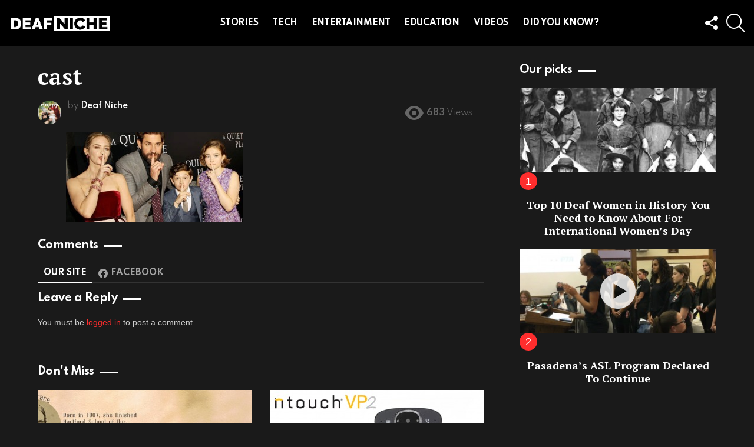

--- FILE ---
content_type: text/html; charset=UTF-8
request_url: https://deafniche.com/9-cool-things-to-know-about-the-blockbuster-a-quiet-place/cast/
body_size: 16161
content:
<!DOCTYPE html> <!--[if IE 8]><html class="no-js g1-off-outside lt-ie10 lt-ie9" id=ie8 lang=en-US xmlns:og=http://ogp.me/ns# xmlns:fb=http://ogp.me/ns/fb#><![endif]--> <!--[if IE 9]><html class="no-js g1-off-outside lt-ie10" id=ie9 lang=en-US xmlns:og=http://ogp.me/ns# xmlns:fb=http://ogp.me/ns/fb#><![endif]--> <!--[if !IE]><!--><html class="no-js g1-off-outside" lang=en-US xmlns:og=http://ogp.me/ns# xmlns:fb=http://ogp.me/ns/fb#><!--<![endif]--><head><meta charset="UTF-8"><link rel=profile href=http://gmpg.org/xfn/11><link rel=pingback href=https://deafniche.com/xmlrpc.php><meta name='robots' content='index, follow, max-image-preview:large, max-snippet:-1, max-video-preview:-1'><style>img:is([sizes="auto" i], [sizes^="auto," i]){contain-intrinsic-size:3000px 1500px}</style><meta property="og:type" content="article"><meta property="og:title" content="cast"><meta property="og:image" content="https://deafniche.com/wp-content/uploads/2018/04/cast.jpg"><meta property="og:url" content="https://deafniche.com/9-cool-things-to-know-about-the-blockbuster-a-quiet-place/cast/"><meta property="og:site_name" content="DeafNiche"><meta property="article:publisher" content="https://facebook.com/deafnichesocial"><meta property="fb:app_id" content="1379012485699828"><meta property="article:published_time" content="2018-04-19T21:29:46-08:00"><meta property="article:modified_time" content="2018-04-19T21:29:49-08:00"><meta property="og:updated_time" content="2018-04-19T21:29:49-08:00"><meta property="og:description" content="Everything about the Deaf Community!"><meta property="og:image:width" content="565"><meta property="og:image:height" content="287"><meta name="twitter:card" content="summary_large_image"><meta name="twitter:title" content="cast"><meta name="twitter:description" content=""><meta name="twitter:image" content="https://deafniche.com/wp-content/uploads/2018/04/cast.jpg"><meta name="twitter:site" content="@deafniche"><meta name="viewport" content="initial-scale=1.0, minimum-scale=1.0, height=device-height, width=device-width"><title>cast - DeafNiche</title><link rel=canonical href=https://deafniche.com/9-cool-things-to-know-about-the-blockbuster-a-quiet-place/cast/ ><meta property="og:locale" content="en_US"><meta property="og:type" content="article"><meta property="og:title" content="cast - DeafNiche"><meta property="og:url" content="https://deafniche.com/9-cool-things-to-know-about-the-blockbuster-a-quiet-place/cast/"><meta property="og:site_name" content="DeafNiche"><meta property="article:publisher" content="http://facebook.com/deafnichesocial"><meta property="article:modified_time" content="2018-04-20T05:29:49+00:00"><meta property="og:image" content="https://deafniche.com/9-cool-things-to-know-about-the-blockbuster-a-quiet-place/cast"><meta property="og:image:width" content="565"><meta property="og:image:height" content="287"><meta property="og:image:type" content="image/jpeg"><meta name="twitter:card" content="summary_large_image"><meta name="twitter:site" content="@deafniche"> <script type=application/ld+json class=yoast-schema-graph>{"@context":"https://schema.org","@graph":[{"@type":"WebPage","@id":"https://deafniche.com/9-cool-things-to-know-about-the-blockbuster-a-quiet-place/cast/","url":"https://deafniche.com/9-cool-things-to-know-about-the-blockbuster-a-quiet-place/cast/","name":"cast - DeafNiche","isPartOf":{"@id":"https://deafniche.com/#website"},"primaryImageOfPage":{"@id":"https://deafniche.com/9-cool-things-to-know-about-the-blockbuster-a-quiet-place/cast/#primaryimage"},"image":{"@id":"https://deafniche.com/9-cool-things-to-know-about-the-blockbuster-a-quiet-place/cast/#primaryimage"},"thumbnailUrl":"https://deafniche.com/wp-content/uploads/2018/04/cast.jpg","datePublished":"2018-04-20T05:29:46+00:00","dateModified":"2018-04-20T05:29:49+00:00","breadcrumb":{"@id":"https://deafniche.com/9-cool-things-to-know-about-the-blockbuster-a-quiet-place/cast/#breadcrumb"},"inLanguage":"en-US","potentialAction":[{"@type":"ReadAction","target":["https://deafniche.com/9-cool-things-to-know-about-the-blockbuster-a-quiet-place/cast/"]}]},{"@type":"ImageObject","inLanguage":"en-US","@id":"https://deafniche.com/9-cool-things-to-know-about-the-blockbuster-a-quiet-place/cast/#primaryimage","url":"https://deafniche.com/wp-content/uploads/2018/04/cast.jpg","contentUrl":"https://deafniche.com/wp-content/uploads/2018/04/cast.jpg","width":565,"height":287},{"@type":"BreadcrumbList","@id":"https://deafniche.com/9-cool-things-to-know-about-the-blockbuster-a-quiet-place/cast/#breadcrumb","itemListElement":[{"@type":"ListItem","position":1,"name":"Home","item":"https://deafniche.com/"},{"@type":"ListItem","position":2,"name":"10 Cool Things About The Blockbuster &#8220;A Quiet Place&#8221;","item":"https://deafniche.com/9-cool-things-to-know-about-the-blockbuster-a-quiet-place/"},{"@type":"ListItem","position":3,"name":"cast"}]},{"@type":"WebSite","@id":"https://deafniche.com/#website","url":"https://deafniche.com/","name":"DeafNiche","description":"Everything about the Deaf Community!","potentialAction":[{"@type":"SearchAction","target":{"@type":"EntryPoint","urlTemplate":"https://deafniche.com/?s={search_term_string}"},"query-input":{"@type":"PropertyValueSpecification","valueRequired":true,"valueName":"search_term_string"}}],"inLanguage":"en-US"}]}</script> <link rel=dns-prefetch href=//platform-api.sharethis.com><link rel=dns-prefetch href=//fonts.googleapis.com><link rel=preconnect href=https://fonts.gstatic.com><link rel=alternate type=application/rss+xml title="DeafNiche &raquo; Feed" href=https://deafniche.com/feed/ ><link rel=alternate type=application/rss+xml title="DeafNiche &raquo; Comments Feed" href=https://deafniche.com/comments/feed/ > <script id=wpp-js src="https://deafniche.com/wp-content/plugins/wordpress-popular-posts/assets/js/wpp.min.js" data-sampling=0 data-sampling-rate=100 data-api-url=https://deafniche.com/wp-json/wordpress-popular-posts data-post-id=11003 data-token=5d82cfca00 data-lang=0 data-debug=0></script> <link rel=alternate type=application/rss+xml title="DeafNiche &raquo; cast Comments Feed" href=https://deafniche.com/9-cool-things-to-know-about-the-blockbuster-a-quiet-place/cast/feed/ > <script>/*<![CDATA[*/window._wpemojiSettings={"baseUrl":"https:\/\/s.w.org\/images\/core\/emoji\/15.1.0\/72x72\/","ext":".png","svgUrl":"https:\/\/s.w.org\/images\/core\/emoji\/15.1.0\/svg\/","svgExt":".svg","source":{"concatemoji":"https:\/\/deafniche.com\/wp-includes\/js\/wp-emoji-release.min.js?ver=6.8.1"}};
/*! This file is auto-generated */
!function(i,n){var o,s,e;function c(e){try{var t={supportTests:e,timestamp:(new Date).valueOf()};sessionStorage.setItem(o,JSON.stringify(t))}catch(e){}}function p(e,t,n){e.clearRect(0,0,e.canvas.width,e.canvas.height),e.fillText(t,0,0);var t=new Uint32Array(e.getImageData(0,0,e.canvas.width,e.canvas.height).data),r=(e.clearRect(0,0,e.canvas.width,e.canvas.height),e.fillText(n,0,0),new Uint32Array(e.getImageData(0,0,e.canvas.width,e.canvas.height).data));return t.every(function(e,t){return e===r[t]})}function u(e,t,n){switch(t){case"flag":return n(e,"\ud83c\udff3\ufe0f\u200d\u26a7\ufe0f","\ud83c\udff3\ufe0f\u200b\u26a7\ufe0f")?!1:!n(e,"\ud83c\uddfa\ud83c\uddf3","\ud83c\uddfa\u200b\ud83c\uddf3")&&!n(e,"\ud83c\udff4\udb40\udc67\udb40\udc62\udb40\udc65\udb40\udc6e\udb40\udc67\udb40\udc7f","\ud83c\udff4\u200b\udb40\udc67\u200b\udb40\udc62\u200b\udb40\udc65\u200b\udb40\udc6e\u200b\udb40\udc67\u200b\udb40\udc7f");case"emoji":return!n(e,"\ud83d\udc26\u200d\ud83d\udd25","\ud83d\udc26\u200b\ud83d\udd25")}return!1}function f(e,t,n){var r="undefined"!=typeof WorkerGlobalScope&&self instanceof WorkerGlobalScope?new OffscreenCanvas(300,150):i.createElement("canvas"),a=r.getContext("2d",{willReadFrequently:!0}),o=(a.textBaseline="top",a.font="600 32px Arial",{});return e.forEach(function(e){o[e]=t(a,e,n)}),o}function t(e){var t=i.createElement("script");t.src=e,t.defer=!0,i.head.appendChild(t)}"undefined"!=typeof Promise&&(o="wpEmojiSettingsSupports",s=["flag","emoji"],n.supports={everything:!0,everythingExceptFlag:!0},e=new Promise(function(e){i.addEventListener("DOMContentLoaded",e,{once:!0})}),new Promise(function(t){var n=function(){try{var e=JSON.parse(sessionStorage.getItem(o));if("object"==typeof e&&"number"==typeof e.timestamp&&(new Date).valueOf()<e.timestamp+604800&&"object"==typeof e.supportTests)return e.supportTests}catch(e){}return null}();if(!n){if("undefined"!=typeof Worker&&"undefined"!=typeof OffscreenCanvas&&"undefined"!=typeof URL&&URL.createObjectURL&&"undefined"!=typeof Blob)try{var e="postMessage("+f.toString()+"("+[JSON.stringify(s),u.toString(),p.toString()].join(",")+"));",r=new Blob([e],{type:"text/javascript"}),a=new Worker(URL.createObjectURL(r),{name:"wpTestEmojiSupports"});return void(a.onmessage=function(e){c(n=e.data),a.terminate(),t(n)})}catch(e){}c(n=f(s,u,p))}t(n)}).then(function(e){for(var t in e)n.supports[t]=e[t],n.supports.everything=n.supports.everything&&n.supports[t],"flag"!==t&&(n.supports.everythingExceptFlag=n.supports.everythingExceptFlag&&n.supports[t]);n.supports.everythingExceptFlag=n.supports.everythingExceptFlag&&!n.supports.flag,n.DOMReady=!1,n.readyCallback=function(){n.DOMReady=!0}}).then(function(){return e}).then(function(){var e;n.supports.everything||(n.readyCallback(),(e=n.source||{}).concatemoji?t(e.concatemoji):e.wpemoji&&e.twemoji&&(t(e.twemoji),t(e.wpemoji)))}))}((window,document),window._wpemojiSettings);/*]]>*/</script> <style id=wp-emoji-styles-inline-css>img.wp-smiley,img.emoji{display:inline !important;border:none !important;box-shadow:none !important;height:1em !important;width:1em !important;margin:0 0.07em !important;vertical-align:-0.1em !important;background:none !important;padding:0 !important}</style><style id=classic-theme-styles-inline-css>/*! This file is auto-generated */
.wp-block-button__link{color:#fff;background-color:#32373c;border-radius:9999px;box-shadow:none;text-decoration:none;padding:calc(.667em + 2px) calc(1.333em + 2px);font-size:1.125em}.wp-block-file__button{background:#32373c;color:#fff;text-decoration:none}</style><style id=global-styles-inline-css>/*<![CDATA[*/:root{--wp--preset--aspect-ratio--square:1;--wp--preset--aspect-ratio--4-3:4/3;--wp--preset--aspect-ratio--3-4:3/4;--wp--preset--aspect-ratio--3-2:3/2;--wp--preset--aspect-ratio--2-3:2/3;--wp--preset--aspect-ratio--16-9:16/9;--wp--preset--aspect-ratio--9-16:9/16;--wp--preset--color--black:#000;--wp--preset--color--cyan-bluish-gray:#abb8c3;--wp--preset--color--white:#fff;--wp--preset--color--pale-pink:#f78da7;--wp--preset--color--vivid-red:#cf2e2e;--wp--preset--color--luminous-vivid-orange:#ff6900;--wp--preset--color--luminous-vivid-amber:#fcb900;--wp--preset--color--light-green-cyan:#7bdcb5;--wp--preset--color--vivid-green-cyan:#00d084;--wp--preset--color--pale-cyan-blue:#8ed1fc;--wp--preset--color--vivid-cyan-blue:#0693e3;--wp--preset--color--vivid-purple:#9b51e0;--wp--preset--gradient--vivid-cyan-blue-to-vivid-purple:linear-gradient(135deg,rgba(6,147,227,1) 0%,rgb(155,81,224) 100%);--wp--preset--gradient--light-green-cyan-to-vivid-green-cyan:linear-gradient(135deg,rgb(122,220,180) 0%,rgb(0,208,130) 100%);--wp--preset--gradient--luminous-vivid-amber-to-luminous-vivid-orange:linear-gradient(135deg,rgba(252,185,0,1) 0%,rgba(255,105,0,1) 100%);--wp--preset--gradient--luminous-vivid-orange-to-vivid-red:linear-gradient(135deg,rgba(255,105,0,1) 0%,rgb(207,46,46) 100%);--wp--preset--gradient--very-light-gray-to-cyan-bluish-gray:linear-gradient(135deg,rgb(238,238,238) 0%,rgb(169,184,195) 100%);--wp--preset--gradient--cool-to-warm-spectrum:linear-gradient(135deg,rgb(74,234,220) 0%,rgb(151,120,209) 20%,rgb(207,42,186) 40%,rgb(238,44,130) 60%,rgb(251,105,98) 80%,rgb(254,248,76) 100%);--wp--preset--gradient--blush-light-purple:linear-gradient(135deg,rgb(255,206,236) 0%,rgb(152,150,240) 100%);--wp--preset--gradient--blush-bordeaux:linear-gradient(135deg,rgb(254,205,165) 0%,rgb(254,45,45) 50%,rgb(107,0,62) 100%);--wp--preset--gradient--luminous-dusk:linear-gradient(135deg,rgb(255,203,112) 0%,rgb(199,81,192) 50%,rgb(65,88,208) 100%);--wp--preset--gradient--pale-ocean:linear-gradient(135deg,rgb(255,245,203) 0%,rgb(182,227,212) 50%,rgb(51,167,181) 100%);--wp--preset--gradient--electric-grass:linear-gradient(135deg,rgb(202,248,128) 0%,rgb(113,206,126) 100%);--wp--preset--gradient--midnight:linear-gradient(135deg,rgb(2,3,129) 0%,rgb(40,116,252) 100%);--wp--preset--font-size--small:13px;--wp--preset--font-size--medium:20px;--wp--preset--font-size--large:36px;--wp--preset--font-size--x-large:42px;--wp--preset--spacing--20:0.44rem;--wp--preset--spacing--30:0.67rem;--wp--preset--spacing--40:1rem;--wp--preset--spacing--50:1.5rem;--wp--preset--spacing--60:2.25rem;--wp--preset--spacing--70:3.38rem;--wp--preset--spacing--80:5.06rem;--wp--preset--shadow--natural:6px 6px 9px rgba(0, 0, 0, 0.2);--wp--preset--shadow--deep:12px 12px 50px rgba(0, 0, 0, 0.4);--wp--preset--shadow--sharp:6px 6px 0px rgba(0, 0, 0, 0.2);--wp--preset--shadow--outlined:6px 6px 0px -3px rgba(255, 255, 255, 1), 6px 6px rgba(0, 0, 0, 1);--wp--preset--shadow--crisp:6px 6px 0px rgba(0, 0, 0, 1)}:where(.is-layout-flex){gap:0.5em}:where(.is-layout-grid){gap:0.5em}body .is-layout-flex{display:flex}.is-layout-flex{flex-wrap:wrap;align-items:center}.is-layout-flex>:is(*,div){margin:0}body .is-layout-grid{display:grid}.is-layout-grid>:is(*,div){margin:0}:where(.wp-block-columns.is-layout-flex){gap:2em}:where(.wp-block-columns.is-layout-grid){gap:2em}:where(.wp-block-post-template.is-layout-flex){gap:1.25em}:where(.wp-block-post-template.is-layout-grid){gap:1.25em}.has-black-color{color:var(--wp--preset--color--black) !important}.has-cyan-bluish-gray-color{color:var(--wp--preset--color--cyan-bluish-gray) !important}.has-white-color{color:var(--wp--preset--color--white) !important}.has-pale-pink-color{color:var(--wp--preset--color--pale-pink) !important}.has-vivid-red-color{color:var(--wp--preset--color--vivid-red) !important}.has-luminous-vivid-orange-color{color:var(--wp--preset--color--luminous-vivid-orange) !important}.has-luminous-vivid-amber-color{color:var(--wp--preset--color--luminous-vivid-amber) !important}.has-light-green-cyan-color{color:var(--wp--preset--color--light-green-cyan) !important}.has-vivid-green-cyan-color{color:var(--wp--preset--color--vivid-green-cyan) !important}.has-pale-cyan-blue-color{color:var(--wp--preset--color--pale-cyan-blue) !important}.has-vivid-cyan-blue-color{color:var(--wp--preset--color--vivid-cyan-blue) !important}.has-vivid-purple-color{color:var(--wp--preset--color--vivid-purple) !important}.has-black-background-color{background-color:var(--wp--preset--color--black) !important}.has-cyan-bluish-gray-background-color{background-color:var(--wp--preset--color--cyan-bluish-gray) !important}.has-white-background-color{background-color:var(--wp--preset--color--white) !important}.has-pale-pink-background-color{background-color:var(--wp--preset--color--pale-pink) !important}.has-vivid-red-background-color{background-color:var(--wp--preset--color--vivid-red) !important}.has-luminous-vivid-orange-background-color{background-color:var(--wp--preset--color--luminous-vivid-orange) !important}.has-luminous-vivid-amber-background-color{background-color:var(--wp--preset--color--luminous-vivid-amber) !important}.has-light-green-cyan-background-color{background-color:var(--wp--preset--color--light-green-cyan) !important}.has-vivid-green-cyan-background-color{background-color:var(--wp--preset--color--vivid-green-cyan) !important}.has-pale-cyan-blue-background-color{background-color:var(--wp--preset--color--pale-cyan-blue) !important}.has-vivid-cyan-blue-background-color{background-color:var(--wp--preset--color--vivid-cyan-blue) !important}.has-vivid-purple-background-color{background-color:var(--wp--preset--color--vivid-purple) !important}.has-black-border-color{border-color:var(--wp--preset--color--black) !important}.has-cyan-bluish-gray-border-color{border-color:var(--wp--preset--color--cyan-bluish-gray) !important}.has-white-border-color{border-color:var(--wp--preset--color--white) !important}.has-pale-pink-border-color{border-color:var(--wp--preset--color--pale-pink) !important}.has-vivid-red-border-color{border-color:var(--wp--preset--color--vivid-red) !important}.has-luminous-vivid-orange-border-color{border-color:var(--wp--preset--color--luminous-vivid-orange) !important}.has-luminous-vivid-amber-border-color{border-color:var(--wp--preset--color--luminous-vivid-amber) !important}.has-light-green-cyan-border-color{border-color:var(--wp--preset--color--light-green-cyan) !important}.has-vivid-green-cyan-border-color{border-color:var(--wp--preset--color--vivid-green-cyan) !important}.has-pale-cyan-blue-border-color{border-color:var(--wp--preset--color--pale-cyan-blue) !important}.has-vivid-cyan-blue-border-color{border-color:var(--wp--preset--color--vivid-cyan-blue) !important}.has-vivid-purple-border-color{border-color:var(--wp--preset--color--vivid-purple) !important}.has-vivid-cyan-blue-to-vivid-purple-gradient-background{background:var(--wp--preset--gradient--vivid-cyan-blue-to-vivid-purple) !important}.has-light-green-cyan-to-vivid-green-cyan-gradient-background{background:var(--wp--preset--gradient--light-green-cyan-to-vivid-green-cyan) !important}.has-luminous-vivid-amber-to-luminous-vivid-orange-gradient-background{background:var(--wp--preset--gradient--luminous-vivid-amber-to-luminous-vivid-orange) !important}.has-luminous-vivid-orange-to-vivid-red-gradient-background{background:var(--wp--preset--gradient--luminous-vivid-orange-to-vivid-red) !important}.has-very-light-gray-to-cyan-bluish-gray-gradient-background{background:var(--wp--preset--gradient--very-light-gray-to-cyan-bluish-gray) !important}.has-cool-to-warm-spectrum-gradient-background{background:var(--wp--preset--gradient--cool-to-warm-spectrum) !important}.has-blush-light-purple-gradient-background{background:var(--wp--preset--gradient--blush-light-purple) !important}.has-blush-bordeaux-gradient-background{background:var(--wp--preset--gradient--blush-bordeaux) !important}.has-luminous-dusk-gradient-background{background:var(--wp--preset--gradient--luminous-dusk) !important}.has-pale-ocean-gradient-background{background:var(--wp--preset--gradient--pale-ocean) !important}.has-electric-grass-gradient-background{background:var(--wp--preset--gradient--electric-grass) !important}.has-midnight-gradient-background{background:var(--wp--preset--gradient--midnight) !important}.has-small-font-size{font-size:var(--wp--preset--font-size--small) !important}.has-medium-font-size{font-size:var(--wp--preset--font-size--medium) !important}.has-large-font-size{font-size:var(--wp--preset--font-size--large) !important}.has-x-large-font-size{font-size:var(--wp--preset--font-size--x-large) !important}:where(.wp-block-post-template.is-layout-flex){gap:1.25em}:where(.wp-block-post-template.is-layout-grid){gap:1.25em}:where(.wp-block-columns.is-layout-flex){gap:2em}:where(.wp-block-columns.is-layout-grid){gap:2em}:root :where(.wp-block-pullquote){font-size:1.5em;line-height:1.6}/*]]>*/</style><link rel=stylesheet id=adace-style-css href='https://deafniche.com/wp-content/plugins/ad-ace/assets/css/style.min.css' type=text/css media=all><link rel=stylesheet id=shoppable-images-css-css href='https://deafniche.com/wp-content/plugins/ad-ace/assets/css/shoppable-images-front.min.css' type=text/css media=all><link rel=stylesheet id=contact-form-7-css href='https://deafniche.com/wp-content/plugins/contact-form-7/includes/css/styles.css' type=text/css media=all><link rel=stylesheet id=mace-gallery-css href='https://deafniche.com/wp-content/plugins/media-ace/includes/gallery/css/gallery.min.css' type=text/css media=all><link rel=stylesheet id=ppress-frontend-css href='https://deafniche.com/wp-content/plugins/wp-user-avatar/assets/css/frontend.min.css' type=text/css media=all><link rel=stylesheet id=ppress-flatpickr-css href='https://deafniche.com/wp-content/plugins/wp-user-avatar/assets/flatpickr/flatpickr.min.css' type=text/css media=all><link rel=stylesheet id=ppress-select2-css href='https://deafniche.com/wp-content/plugins/wp-user-avatar/assets/select2/select2.min.css' type=text/css media=all><link rel=stylesheet id=mc4wp-form-themes-css href='https://deafniche.com/wp-content/plugins/mailchimp-for-wp/assets/css/form-themes.css' type=text/css media=all><link rel=stylesheet id=wordpress-popular-posts-css-css href='https://deafniche.com/wp-content/plugins/wordpress-popular-posts/assets/css/wpp.css' type=text/css media=all><link rel=stylesheet id=g1-main-css href='https://deafniche.com/wp-content/themes/bimber/css/9.2.5/styles/food/all-dark.min.css' type=text/css media=all><link rel=stylesheet id=bimber-single-css href='https://deafniche.com/wp-content/themes/bimber/css/9.2.5/styles/food/single-dark.min.css' type=text/css media=all><link rel=stylesheet id=bimber-comments-css href='https://deafniche.com/wp-content/themes/bimber/css/9.2.5/styles/food/comments-dark.min.css' type=text/css media=all><link rel=stylesheet id=bimber-google-fonts-css href='//fonts.googleapis.com/css?family=PT+Serif%3A400%2C700%7CSpartan%3A400%2C300%2C600%2C700%2C800&#038;subset=latin%2Clatin-ext&#038;display=swap&#038;ver=9.2.5' type=text/css media=all><link rel=stylesheet id=bimber-dynamic-style-css href=https://deafniche.com/wp-content/uploads/dynamic-style-1687208032.css type=text/css media=all><link rel=stylesheet id=bimber-style-css href='https://deafniche.com/wp-content/themes/bimber-child-theme/style.css' type=text/css media=all><link rel=stylesheet id=bimber-mashshare-css href='https://deafniche.com/wp-content/themes/bimber/css/9.2.5/styles/food/mashshare-dark.min.css' type=text/css media=all><link rel=stylesheet id=wpgdprc-front-css-css href='https://deafniche.com/wp-content/plugins/wp-gdpr-compliance/Assets/css/front.css' type=text/css media=all><style id=wpgdprc-front-css-inline-css>/*<![CDATA[*/:root{--wp-gdpr--bar--background-color:#000;--wp-gdpr--bar--color:#fff;--wp-gdpr--button--background-color:#000;--wp-gdpr--button--background-color--darken:#000;--wp-gdpr--button--color:#fff}/*]]>*/</style> <script src="https://deafniche.com/wp-includes/js/jquery/jquery.min.js" id=jquery-core-js></script> <script src="https://deafniche.com/wp-includes/js/jquery/jquery-migrate.min.js" id=jquery-migrate-js></script> <script src="https://deafniche.com/wp-content/plugins/ad-ace/assets/js/slot-slideup.js" id=adace-slot-slideup-js></script> <script src="https://deafniche.com/wp-content/plugins/ad-ace/includes/shoppable-images/assets/js/shoppable-images-front.js" id=shoppable-images-js-js></script> <script src="https://deafniche.com/wp-content/plugins/ad-ace/assets/js/coupons.js" id=adace-coupons-js></script> <script src="https://deafniche.com/wp-content/plugins/wp-user-avatar/assets/flatpickr/flatpickr.min.js" id=ppress-flatpickr-js></script> <script src="https://deafniche.com/wp-content/plugins/wp-user-avatar/assets/select2/select2.min.js" id=ppress-select2-js></script> <script src="https://deafniche.com/wp-content/themes/bimber/js/modernizr/modernizr-custom.min.js" id=modernizr-js></script> <script src="//platform-api.sharethis.com/js/sharethis.js#source=googleanalytics-wordpress#product=ga&amp;property=63053b14cb5b41001946a11d" id=googleanalytics-platform-sharethis-js></script> <script id=wpgdprc-front-js-js-extra>var wpgdprcFront={"ajaxUrl":"https:\/\/deafniche.com\/wp-admin\/admin-ajax.php","ajaxNonce":"8c2e1beb37","ajaxArg":"security","pluginPrefix":"wpgdprc","blogId":"1","isMultiSite":"","locale":"en_US","showSignUpModal":"","showFormModal":"","cookieName":"wpgdprc-consent","consentVersion":"","path":"\/","prefix":"wpgdprc"};</script> <script src="https://deafniche.com/wp-content/plugins/wp-gdpr-compliance/Assets/js/front.min.js" id=wpgdprc-front-js-js></script> <link rel=https://api.w.org/ href=https://deafniche.com/wp-json/ ><link rel=alternate title=JSON type=application/json href=https://deafniche.com/wp-json/wp/v2/media/11003><link rel=EditURI type=application/rsd+xml title=RSD href=https://deafniche.com/xmlrpc.php?rsd><link rel=shortlink href='https://deafniche.com/?p=11003'><link rel=alternate title="oEmbed (JSON)" type=application/json+oembed href="https://deafniche.com/wp-json/oembed/1.0/embed?url=https%3A%2F%2Fdeafniche.com%2F9-cool-things-to-know-about-the-blockbuster-a-quiet-place%2Fcast%2F"><link rel=alternate title="oEmbed (XML)" type=text/xml+oembed href="https://deafniche.com/wp-json/oembed/1.0/embed?url=https%3A%2F%2Fdeafniche.com%2F9-cool-things-to-know-about-the-blockbuster-a-quiet-place%2Fcast%2F&#038;format=xml"><meta property="fb:app_id" content="1379012485699828"><meta property="fb:admins" content="katie.dicus.3"><link rel=preload href=https://deafniche.com/wp-content/plugins/g1-socials/css/iconfont/fonts/g1-socials.woff as=font type=font/woff crossorigin=anonymous><script>(function(url){if(/(?:Chrome\/26\.0\.1410\.63 Safari\/537\.31|WordfenceTestMonBot)/.test(navigator.userAgent)){return;}
var addEvent=function(evt,handler){if(window.addEventListener){document.addEventListener(evt,handler,false);}else if(window.attachEvent){document.attachEvent('on'+evt,handler);}};var removeEvent=function(evt,handler){if(window.removeEventListener){document.removeEventListener(evt,handler,false);}else if(window.detachEvent){document.detachEvent('on'+evt,handler);}};var evts='contextmenu dblclick drag dragend dragenter dragleave dragover dragstart drop keydown keypress keyup mousedown mousemove mouseout mouseover mouseup mousewheel scroll'.split(' ');var logHuman=function(){if(window.wfLogHumanRan){return;}
window.wfLogHumanRan=true;var wfscr=document.createElement('script');wfscr.type='text/javascript';wfscr.async=true;wfscr.src=url+'&r='+Math.random();(document.getElementsByTagName('head')[0]||document.getElementsByTagName('body')[0]).appendChild(wfscr);for(var i=0;i<evts.length;i++){removeEvent(evts[i],logHuman);}};for(var i=0;i<evts.length;i++){addEvent(evts[i],logHuman);}})('//deafniche.com/?wordfence_lh=1&hid=F522EA8A2C874B9572BF673FEAF87023');</script> <style id=wpp-loading-animation-styles>@-webkit-keyframes bgslide{from{background-position-x:0}to{background-position-x:-200%}}@keyframes bgslide{from{background-position-x:0}to{background-position-x:-200%}}.wpp-widget-block-placeholder,.wpp-shortcode-placeholder{margin:0 auto;width:60px;height:3px;background:#dd3737;background:linear-gradient(90deg,#dd3737 0%,#571313 10%,#dd3737 100%);background-size:200% auto;border-radius:3px;-webkit-animation:bgslide 1s infinite linear;animation:bgslide 1s infinite linear}</style> <script async src=//pagead2.googlesyndication.com/pagead/js/adsbygoogle.js></script> <script>(adsbygoogle=window.adsbygoogle||[]).push({google_ad_client:"ca-pub-2129948159747677",enable_page_level_ads:true});</script> <script>(function(h,o,t,j,a,r){h.hj=h.hj||function(){(h.hj.q=h.hj.q||[]).push(arguments)};h._hjSettings={hjid:760873,hjsv:6};a=o.getElementsByTagName('head')[0];r=o.createElement('script');r.async=1;r.src=t+h._hjSettings.hjid+j+h._hjSettings.hjsv;a.appendChild(r);})(window,document,'https://static.hotjar.com/c/hotjar-','.js?sv=');</script> <style>@font-face{font-family:"bimber";src:url("https://deafniche.com/wp-content/themes/bimber/css/9.2.5/bimber/fonts/bimber.eot");src:url("https://deafniche.com/wp-content/themes/bimber/css/9.2.5/bimber/fonts/bimber.eot?#iefix") format("embedded-opentype"), url("https://deafniche.com/wp-content/themes/bimber/css/9.2.5/bimber/fonts/bimber.woff") format("woff"), url("https://deafniche.com/wp-content/themes/bimber/css/9.2.5/bimber/fonts/bimber.ttf") format("truetype"), url("https://deafniche.com/wp-content/themes/bimber/css/9.2.5/bimber/fonts/bimber.svg#bimber") format("svg");font-weight:normal;font-style:normal;font-display:block}</style> <script>if('#_'===window.location.hash)window.location.href='https://deafniche.com/wp-admin/options-general.php?page=g1_socials_options&tab=g1_socials_instagram';</script> <script>(function(){(function(i,s,o,g,r,a,m){i['GoogleAnalyticsObject']=r;i[r]=i[r]||function(){(i[r].q=i[r].q||[]).push(arguments)},i[r].l=1*new Date();a=s.createElement(o),m=s.getElementsByTagName(o)[0];a.async=1;a.src=g;m.parentNode.insertBefore(a,m)})(window,document,'script','https://google-analytics.com/analytics.js','ga');ga('create','UA-22129482-3','auto');ga('send','pageview');})();</script> <link rel=icon href=https://deafniche.com/wp-content/uploads/2017/08/cropped-logo_gigantic_png-32x32.png sizes=32x32><link rel=icon href=https://deafniche.com/wp-content/uploads/2017/08/cropped-logo_gigantic_png-192x192.png sizes=192x192><link rel=apple-touch-icon href=https://deafniche.com/wp-content/uploads/2017/08/cropped-logo_gigantic_png-180x180.png><meta name="msapplication-TileImage" content="https://deafniche.com/wp-content/uploads/2017/08/cropped-logo_gigantic_png-270x270.png"> <script>if("undefined"!=typeof localStorage){var nsfwItemId=document.getElementsByName("g1:nsfw-item-id");nsfwItemId=nsfwItemId.length>0?nsfwItemId[0].getAttribute("content"):"g1_nsfw_off",window.g1SwitchNSFW=function(e){e?(localStorage.setItem(nsfwItemId,1),document.documentElement.classList.add("g1-nsfw-off")):(localStorage.removeItem(nsfwItemId),document.documentElement.classList.remove("g1-nsfw-off"))};try{var nsfwmode=localStorage.getItem(nsfwItemId);window.g1SwitchNSFW(nsfwmode)}catch(e){}}</script> <style id=wp-custom-css>.g1-primary-nav>ul>.menu-item>a{font-size:14px !important}.entry-tpl-tile .g1-frame-icon{margin:auto;position:absolute;top:0;left:0;bottom:0;right:0}.entry-tpl-tile .g1-frame-icon{margin:auto;position:absolute;top:0;left:0;bottom:0;right:0}</style></head><body class="attachment wp-singular attachment-template-default single single-attachment postid-11003 attachmentid-11003 attachment-jpeg wp-embed-responsive wp-theme-bimber wp-child-theme-bimber-child-theme g1-layout-stretched g1-hoverable g1-has-mobile-logo g1-sidebar-normal" itemscope itemtype=http://schema.org/WebPage ><div class=g1-body-inner><div id=page><aside class="g1-row g1-sharebar g1-sharebar-off"><div class=g1-row-inner><div class="g1-column g1-sharebar-inner"></div></div><div class=g1-row-background></div></aside><div class="g1-row g1-row-layout-page g1-hb-row g1-hb-row-normal g1-hb-row-a g1-hb-row-1 g1-hb-full g1-hb-sticky-off g1-hb-shadow-off"><div class=g1-row-inner><div class="g1-column g1-dropable"><div class="g1-bin-1 g1-bin-grow-off"><div class="g1-bin g1-bin-align-left"></div></div><div class="g1-bin-2 g1-bin-grow-off"><div class="g1-bin g1-bin-align-center"></div></div><div class="g1-bin-3 g1-bin-grow-off"><div class="g1-bin g1-bin-align-right"></div></div></div></div><div class=g1-row-background></div></div><div class="g1-sticky-top-wrapper g1-hb-row-2"><div class="g1-row g1-row-layout-page g1-hb-row g1-hb-row-normal g1-hb-row-b g1-hb-row-2 g1-hb-full g1-hb-sticky-on g1-hb-shadow-off"><div class=g1-row-inner><div class="g1-column g1-dropable"><div class="g1-bin-1 g1-bin-grow-off"><div class="g1-bin g1-bin-align-left"><div class="g1-id g1-id-desktop"><p class="g1-mega g1-mega-1st site-title"> <a class=g1-logo-wrapper href=https://deafniche.com/ rel=home> <picture class="g1-logo g1-logo-default"> <source media="(min-width: 1025px)" srcset="https://deafniche.com/wp-content/uploads/2018/06/DN_blocks_wht.png 2x,https://deafniche.com/wp-content/uploads/2018/06/DN_blocks_wht.png 1x"> <source media="(max-width: 1024px)" srcset=data:image/svg+xml,%3Csvg%20xmlns%3D%27http%3A%2F%2Fwww.w3.org%2F2000%2Fsvg%27%20viewBox%3D%270%200%20175%2030%27%2F%3E> <img src=https://deafniche.com/wp-content/uploads/2018/06/DN_blocks_wht.png width=175 height=30 alt=DeafNiche> </picture></a></p> <script>try{if(localStorage.getItem(skinItemId)){var _g1;_g1=document.getElementById('g1-logo-inverted-img');_g1.classList.remove('lazyload');_g1.setAttribute('src',_g1.getAttribute('data-src'));_g1=document.getElementById('g1-logo-inverted-source');_g1.setAttribute('srcset',_g1.getAttribute('data-srcset'));}}catch(e){}</script> </div></div></div><div class="g1-bin-2 g1-bin-grow-off"><div class="g1-bin g1-bin-align-left"><nav id=g1-primary-nav class=g1-primary-nav><ul id=g1-primary-nav-menu class="g1-primary-nav-menu g1-menu-h"><li id=menu-item-9506 class="menu-item menu-item-type-taxonomy menu-item-object-category menu-item-g1-standard menu-item-9506"><a href=https://deafniche.com/category/news/ >STORIES</a></li> <li id=menu-item-10547 class="menu-item menu-item-type-taxonomy menu-item-object-category menu-item-g1-standard menu-item-10547"><a href=https://deafniche.com/category/technology/ >TECH</a></li> <li id=menu-item-10548 class="menu-item menu-item-type-taxonomy menu-item-object-category menu-item-g1-standard menu-item-10548"><a href=https://deafniche.com/category/entertainment/ >ENTERTAINMENT</a></li> <li id=menu-item-10549 class="menu-item menu-item-type-taxonomy menu-item-object-category menu-item-g1-standard menu-item-10549"><a href=https://deafniche.com/category/education/ >EDUCATION</a></li> <li id=menu-item-10008 class="menu-item menu-item-type-taxonomy menu-item-object-category menu-item-g1-standard menu-item-10008"><a href=https://deafniche.com/category/videos/ >VIDEOS</a></li> <li id=menu-item-10006 class="menu-item menu-item-type-taxonomy menu-item-object-category menu-item-g1-standard menu-item-10006"><a href=https://deafniche.com/category/didyouknow/ >DID YOU KNOW?</a></li></ul></nav></div></div><div class="g1-bin-3 g1-bin-grow-off"><div class="g1-bin g1-bin-align-right"><div class="g1-drop g1-drop-with-anim g1-drop-the-socials g1-drop-l g1-drop-icon "> <a class=g1-drop-toggle href=# title="Follow us"> <span class=g1-drop-toggle-icon></span><span class=g1-drop-toggle-text>Follow us</span> <span class=g1-drop-toggle-arrow></span> </a><div class=g1-drop-content><ul id=g1-social-icons-1 class="g1-socials-items g1-socials-items-tpl-grid"> <li class="g1-socials-item g1-socials-item-facebook"> <a class=g1-socials-item-link href=https://www.facebook.com/deafnichesocial target=_blank rel=noopener> <span class="g1-socials-item-icon g1-socials-item-icon-48 g1-socials-item-icon-text g1-socials-item-icon-facebook"></span> <span class=g1-socials-item-tooltip> <span class=g1-socials-item-tooltip-inner>facebook</span> </span> </a> </li></ul></div></div><div class="g1-drop g1-drop-with-anim g1-drop-before g1-drop-the-search  g1-drop-l g1-drop-icon "> <a class=g1-drop-toggle href="https://deafniche.com/?s="> <span class=g1-drop-toggle-icon></span><span class=g1-drop-toggle-text>Search</span> <span class=g1-drop-toggle-arrow></span> </a><div class=g1-drop-content><div role=search class=search-form-wrapper><form method=get class="g1-searchform-tpl-default g1-searchform-ajax search-form" action=https://deafniche.com/ > <label> <span class=screen-reader-text>Search for:</span> <input type=search class=search-field placeholder="Search &hellip;" value name=s title="Search for:"> </label> <button class=search-submit>Search</button></form><div class="g1-searches g1-searches-ajax"></div></div></div></div></div></div></div></div><div class=g1-row-background></div></div></div><div class="g1-row g1-row-layout-page g1-hb-row g1-hb-row-normal g1-hb-row-c g1-hb-row-3 g1-hb-full g1-hb-sticky-off g1-hb-shadow-off"><div class=g1-row-inner><div class="g1-column g1-dropable"><div class="g1-bin-1 g1-bin-grow-off"><div class="g1-bin g1-bin-align-left"></div></div><div class="g1-bin-2 g1-bin-grow-off"><div class="g1-bin g1-bin-align-center"></div></div><div class="g1-bin-3 g1-bin-grow-off"><div class="g1-bin g1-bin-align-right"></div></div></div></div><div class=g1-row-background></div></div><div class="g1-row g1-row-layout-page g1-hb-row g1-hb-row-mobile g1-hb-row-a g1-hb-row-1 g1-hb-boxed g1-hb-sticky-off g1-hb-shadow-off"><div class=g1-row-inner><div class="g1-column g1-dropable"><div class="g1-bin-1 g1-bin-grow-off"><div class="g1-bin g1-bin-align-left"></div></div><div class="g1-bin-2 g1-bin-grow-on"><div class="g1-bin g1-bin-align-center"></div></div><div class="g1-bin-3 g1-bin-grow-off"><div class="g1-bin g1-bin-align-right"></div></div></div></div><div class=g1-row-background></div></div><div class="g1-sticky-top-wrapper g1-hb-row-2"><div class="g1-row g1-row-layout-page g1-hb-row g1-hb-row-mobile g1-hb-row-b g1-hb-row-2 g1-hb-boxed g1-hb-sticky-on g1-hb-shadow-off"><div class=g1-row-inner><div class="g1-column g1-dropable"><div class="g1-bin-1 g1-bin-grow-off"><div class="g1-bin g1-bin-align-left"> <a class="g1-hamburger g1-hamburger-show  " href=#> <span class=g1-hamburger-icon></span> <span class="g1-hamburger-label ">Menu</span> </a></div></div><div class="g1-bin-2 g1-bin-grow-on"><div class="g1-bin g1-bin-align-center"><div class="g1-id g1-id-mobile"><p class="g1-mega g1-mega-1st site-title"> <a class=g1-logo-wrapper href=https://deafniche.com/ rel=home> <picture class="g1-logo g1-logo-default"> <source media="(max-width: 1024px)" srcset="https://deafniche.com/wp-content/uploads/2018/10/logo_small.png 2x,https://deafniche.com/wp-content/uploads/2018/10/logo_small.png 1x"> <source media="(min-width: 1025px)" srcset=data:image/svg+xml,%3Csvg%20xmlns%3D%27http%3A%2F%2Fwww.w3.org%2F2000%2Fsvg%27%20viewBox%3D%270%200%2030%2030%27%2F%3E> <img src=https://deafniche.com/wp-content/uploads/2018/10/logo_small.png width=30 height=30 alt=DeafNiche> </picture></a></p> <script>try{if(localStorage.getItem(skinItemId)){var _g1;_g1=document.getElementById('g1-logo-mobile-inverted-img');_g1.classList.remove('lazyload');_g1.setAttribute('src',_g1.getAttribute('data-src'));_g1=document.getElementById('g1-logo-mobile-inverted-source');_g1.setAttribute('srcset',_g1.getAttribute('data-srcset'));}}catch(e){}</script> </div></div></div><div class="g1-bin-3 g1-bin-grow-off"><div class="g1-bin g1-bin-align-right"><div class="g1-drop g1-drop-with-anim g1-drop-the-socials g1-drop-l g1-drop-icon "> <a class=g1-drop-toggle href=# title="Follow us"> <span class=g1-drop-toggle-icon></span><span class=g1-drop-toggle-text>Follow us</span> <span class=g1-drop-toggle-arrow></span> </a><div class=g1-drop-content><ul id=g1-social-icons-2 class="g1-socials-items g1-socials-items-tpl-grid"> <li class="g1-socials-item g1-socials-item-facebook"> <a class=g1-socials-item-link href=https://www.facebook.com/deafnichesocial target=_blank rel=noopener> <span class="g1-socials-item-icon g1-socials-item-icon-48 g1-socials-item-icon-text g1-socials-item-icon-facebook"></span> <span class=g1-socials-item-tooltip> <span class=g1-socials-item-tooltip-inner>facebook</span> </span> </a> </li></ul></div></div><div class="g1-drop g1-drop-with-anim g1-drop-before g1-drop-the-search  g1-drop-l g1-drop-icon "> <a class=g1-drop-toggle href="https://deafniche.com/?s="> <span class=g1-drop-toggle-icon></span><span class=g1-drop-toggle-text>Search</span> <span class=g1-drop-toggle-arrow></span> </a><div class=g1-drop-content><div role=search class=search-form-wrapper><form method=get class="g1-searchform-tpl-default g1-searchform-ajax search-form" action=https://deafniche.com/ > <label> <span class=screen-reader-text>Search for:</span> <input type=search class=search-field placeholder="Search &hellip;" value name=s title="Search for:"> </label> <button class=search-submit>Search</button></form><div class="g1-searches g1-searches-ajax"></div></div></div></div><nav class="g1-drop g1-drop-with-anim g1-drop-before g1-drop-the-user  g1-drop-l g1-drop-icon "><a class="g1-drop-toggle snax-login-required" href=https://deafniche.com/log-in/ > <span class=g1-drop-toggle-icon></span><span class=g1-drop-toggle-text>Login</span> <span class=g1-drop-toggle-arrow></span> </a></nav></div></div></div></div><div class=g1-row-background></div></div></div><div class="g1-row g1-row-layout-page g1-hb-row g1-hb-row-mobile g1-hb-row-c g1-hb-row-3 g1-hb-boxed g1-hb-sticky-off g1-hb-shadow-off"><div class=g1-row-inner><div class="g1-column g1-dropable"><div class="g1-bin-1 g1-bin-grow-off"><div class="g1-bin g1-bin-align-left"></div></div><div class="g1-bin-2 g1-bin-grow-on"><div class="g1-bin g1-bin-align-center"></div></div><div class="g1-bin-3 g1-bin-grow-off"><div class="g1-bin g1-bin-align-right"></div></div></div></div><div class=g1-row-background></div></div><div class="g1-row g1-row-padding-m g1-row-layout-page"><div class=g1-row-background></div><div class=g1-row-inner><div class="g1-column g1-column-2of3" id=primary><div id=content role=main><article id=post-11003 class="entry-tpl-classic post-11003 attachment type-attachment status-inherit" itemscope=&quot;&quot; itemtype=http://schema.org/CreativeWork ><div class=entry-inner><header class="entry-header entry-header-01"><div class=entry-before-title></div><h1 class="g1-mega g1-mega-1st entry-title" itemprop="headline">cast</h1><p class="g1-meta g1-meta-m entry-meta entry-meta-m"> <span class="entry-byline entry-byline-m entry-byline-with-avatar"> <span class=entry-author itemscope itemprop=author itemtype=http://schema.org/Person> <span class=entry-meta-label>by</span> <a href=https://deafniche.com/author/kutiejalapeno/ title="Posts by Deaf Niche" rel=author> <img data-del=avatar src=https://deafniche.com/wp-content/uploads/2017/09/hurtgohappy-110x110.jpg class='avatar pp-user-avatar avatar-40 photo ' height=40 width=40> <strong itemprop=name>Deaf Niche</strong> </a> </span> </span><span class="entry-stats entry-stats-m"><span class="entry-views "><strong>683</strong><span> Views</span></span> </span></p></header><div class="g1-content-narrow g1-typography-xl entry-content" itemprop=articleBody ><p class=attachment><a href=https://deafniche.com/wp-content/uploads/2018/04/cast.jpg><img decoding=async width=300 height=152 src="data:image/svg+xml;charset=utf-8,%3Csvg xmlns%3D'http%3A%2F%2Fwww.w3.org%2F2000%2Fsvg' viewBox%3D'0 0 300 152'%2F%3E" data-src=https://deafniche.com/wp-content/uploads/2018/04/cast-300x152.jpg class="lazyload attachment-medium size-medium" alt data-srcset="https://deafniche.com/wp-content/uploads/2018/04/cast-300x152.jpg 300w, https://deafniche.com/wp-content/uploads/2018/04/cast-192x96.jpg 192w, https://deafniche.com/wp-content/uploads/2018/04/cast-561x287.jpg 561w, https://deafniche.com/wp-content/uploads/2018/04/cast-364x185.jpg 364w, https://deafniche.com/wp-content/uploads/2018/04/cast-94x48.jpg 94w, https://deafniche.com/wp-content/uploads/2018/04/cast-189x96.jpg 189w, https://deafniche.com/wp-content/uploads/2018/04/cast.jpg 565w" data-sizes="(max-width: 300px) 100vw, 300px"></a></p></div></div><div class="g1-comments g1-comments-with-tabs" id=comments><h2 class="g1-delta g1-delta-2nd comments-title"><span>Comments</span></h2><div class="g1-comments-tabs g1-tabs"><ul class=g1-tab-items> <li class="g1-tab-item g1-tab-item-wp g1-tab-item-current" data-bimber-type=wp> <a class=g1-tab>Our site</a> </li> <li class="g1-tab-item g1-tab-item-fb" data-bimber-type=fb> <a class=g1-tab>Facebook</a> </li></ul></div><section id=comments-wp class="g1-comment-type g1-comment-type-wp comments-area" itemscope itemtype=http://schema.org/UserComments><div id=respond class=comment-respond><h2 id="reply-title" class="g1-delta g1-delta-2nd"><span>Leave a Reply <small><a rel=nofollow id=cancel-comment-reply-link href=/9-cool-things-to-know-about-the-blockbuster-a-quiet-place/cast/#respond style=display:none;>Cancel reply</a></small></span></h2><p class=must-log-in>You must be <a href="https://deafniche.com/log-in/?redirect_to=https%3A%2F%2Fdeafniche.com%2F9-cool-things-to-know-about-the-blockbuster-a-quiet-place%2Fcast%2F">logged in</a> to post a comment.</p></div></section><div class="g1-comment-type g1-comment-type-fb g1-on-demand"><p class="g1-notice g1-notice-loading">Loading&hellip;</p><div class=g1-comment-count data-bimber-fb-comment-count=0 data-bimber-post-id=11003 data-bimber-nonce=9720d13178> <span class=fb_comments_count data-bimber-graph-api-url=https://deafniche.com/9-cool-things-to-know-about-the-blockbuster-a-quiet-place/cast/ >0</span></div><div class=g1-comment-list></div></div></div><aside class=g1-dont-miss><h2 class="g1-delta g1-delta-2nd g1-collection-title"><span>Don't Miss</span></h2><div class="g1-collection g1-collection-columns-2"><div class=g1-collection-viewport><ul class=g1-collection-items> <li class="g1-collection-item g1-collection-item-1of3"><article class="entry-tpl-grid entry-tpl-grid-m post-10167 post type-post status-publish format-standard has-post-thumbnail category-didyouknow category-education tag-ann tag-ann-sullivan tag-blind tag-college tag-deaf tag-deaf-blind tag-deaf-history tag-deafblind tag-did-you-know tag-education-1 tag-fact tag-facts tag-helen-keller tag-history tag-institute tag-julia-brace tag-keller tag-laura-bridgman tag-perkins tag-samuel-gridley-howe tag-school tag-success tag-sullivan tag-trivia"><div class="entry-featured-media " ><a title="The Amazing Story of Helen Keller&#8217;s Success Before She Was Born" class=g1-frame href=https://deafniche.com/the-amazing-story-of-helen-kellers-success-before-she-was-born/ ><div class=g1-frame-inner><img width=273 height=205 src="data:image/svg+xml;charset=utf-8,%3Csvg xmlns%3D'http%3A%2F%2Fwww.w3.org%2F2000%2Fsvg' viewBox%3D'0 0 273 205'%2F%3E" data-src=https://deafniche.com/wp-content/uploads/2017/09/deafblind_chart_feat-364x273.jpg class="lazyload attachment-bimber-grid-standard size-bimber-grid-standard wp-post-image" alt decoding=async fetchpriority=high data-srcset="https://deafniche.com/wp-content/uploads/2017/09/deafblind_chart_feat-364x273.jpg 364w, https://deafniche.com/wp-content/uploads/2017/09/deafblind_chart_feat-192x144.jpg 192w, https://deafniche.com/wp-content/uploads/2017/09/deafblind_chart_feat-384x288.jpg 384w" data-sizes="(max-width: 273px) 100vw, 273px"><span class="g1-frame-icon g1-frame-icon-"></span></div></a></div><div class=entry-body><header class=entry-header><div class=entry-before-title></div><h3 class="g1-gamma g1-gamma-1st entry-title"><a href=https://deafniche.com/the-amazing-story-of-helen-kellers-success-before-she-was-born/ rel=bookmark>The Amazing Story of Helen Keller&#8217;s Success Before She Was Born</a></h3></header></div></article> </li> <li class="g1-collection-item g1-collection-item-1of3"><article class="entry-tpl-grid entry-tpl-grid-m post-9569 post type-post status-publish format-standard has-post-thumbnail category-news category-technology tag-communications tag-group-chat tag-ntouch tag-nvp2 tag-sorenson tag-tech tag-technology-1 tag-video-relay tag-videophone tag-vp tag-vp2 tag-vrs tag-wifi tag-wireless"><div class="entry-featured-media " ><a title="Introducing Sorenson&#8217;s Ntouch VP2: What to Expect and How to Upgrade" class=g1-frame href=https://deafniche.com/introducing-sorensons-ntouch-vp2-what-to-expect-and-why-you-should-upgrade/ ><div class=g1-frame-inner><img width=364 height=205 src="data:image/svg+xml;charset=utf-8,%3Csvg xmlns%3D'http%3A%2F%2Fwww.w3.org%2F2000%2Fsvg' viewBox%3D'0 0 364 205'%2F%3E" data-src=https://deafniche.com/wp-content/uploads/2016/12/VP2_feat-364x205.jpg class="lazyload attachment-bimber-grid-standard size-bimber-grid-standard wp-post-image" alt decoding=async loading=lazy data-srcset="https://deafniche.com/wp-content/uploads/2016/12/VP2_feat--364x205.jpg 364w, https://deafniche.com/wp-content/uploads/2016/12/VP2_feat-300x169.jpg 300w, https://deafniche.com/wp-content/uploads/2016/12/VP2_feat-758x426.jpg 758w, https://deafniche.com/wp-content/uploads/2016/12/VP2_feat.jpg 950w" data-sizes="auto, (max-width: 364px) 100vw, 364px"><span class="g1-frame-icon g1-frame-icon-"></span></div></a></div><div class=entry-body><header class=entry-header><div class=entry-before-title></div><h3 class="g1-gamma g1-gamma-1st entry-title"><a href=https://deafniche.com/introducing-sorensons-ntouch-vp2-what-to-expect-and-why-you-should-upgrade/ rel=bookmark>Introducing Sorenson&#8217;s Ntouch VP2: What to Expect and How to Upgrade</a></h3></header></div></article> </li> <li class="g1-collection-item g1-collection-item-1of3"><article class="entry-tpl-grid entry-tpl-grid-m post-9064 post type-post status-publish format-standard has-post-thumbnail category-entertainment tag-ada tag-american tag-and-your-name-is-jonah tag-asl tag-child tag-children tag-community tag-deaf tag-deaf-education tag-deaf-family tag-deaf-rights tag-development tag-entertainment-1 tag-history tag-jonah tag-kid tag-language tag-movie tag-my-name-is-jonah tag-sign tag-sign-language tag-united-states tag-usa"><div class="entry-featured-media " ><a title="Remembering: And Your Name Is Jonah" class=g1-frame href=https://deafniche.com/remembering-name-jonah/ ><div class=g1-frame-inner><img width=364 height=205 src="data:image/svg+xml;charset=utf-8,%3Csvg xmlns%3D'http%3A%2F%2Fwww.w3.org%2F2000%2Fsvg' viewBox%3D'0 0 364 205'%2F%3E" data-src=https://deafniche.com/wp-content/uploads/2016/05/jonah_feat-364x205.jpg class="lazyload attachment-bimber-grid-standard size-bimber-grid-standard wp-post-image" alt decoding=async loading=lazy data-srcset="https://deafniche.com/wp-content/uploads/2016/05/jonah_feat--364x205.jpg 364w, https://deafniche.com/wp-content/uploads/2016/05/jonah_feat-300x169.jpg 300w, https://deafniche.com/wp-content/uploads/2016/05/jonah_feat-758x426.jpg 758w, https://deafniche.com/wp-content/uploads/2016/05/jonah_feat.jpg 950w" data-sizes="auto, (max-width: 364px) 100vw, 364px"><span class="g1-frame-icon g1-frame-icon-"></span></div></a></div><div class=entry-body><header class=entry-header><div class=entry-before-title></div><h3 class="g1-gamma g1-gamma-1st entry-title"><a href=https://deafniche.com/remembering-name-jonah/ rel=bookmark>Remembering:<i> And Your Name Is Jonah</i></a></h3></header></div></article> </li> <li class="g1-collection-item g1-collection-item-1of3"><article class="entry-tpl-grid entry-tpl-grid-m post-9009 post type-post status-publish format-standard has-post-thumbnail category-didyouknow category-entertainment tag-349 tag-advocate tag-american tag-asl tag-beauty tag-civil-rights tag-committee tag-community tag-deaf tag-did-you-know tag-disabilities tag-fact tag-heather tag-history tag-miss-america tag-pageant tag-people tag-president tag-sign-language tag-stars tag-united-states tag-usa tag-whitestone tag-women"><div class="entry-featured-media " ><a title="Did you know&#8230;Heather Whitestone is the first deaf woman to win the Miss America pageant?" class=g1-frame href=https://deafniche.com/heatherwhitestone/ ><div class=g1-frame-inner><img width=364 height=205 src="data:image/svg+xml;charset=utf-8,%3Csvg xmlns%3D'http%3A%2F%2Fwww.w3.org%2F2000%2Fsvg' viewBox%3D'0 0 364 205'%2F%3E" data-src=https://deafniche.com/wp-content/uploads/2016/03/heatherw_feat-364x205.jpg class="lazyload attachment-bimber-grid-standard size-bimber-grid-standard wp-post-image" alt decoding=async loading=lazy data-srcset="https://deafniche.com/wp-content/uploads/2016/03/heatherw_feat--364x205.jpg 364w, https://deafniche.com/wp-content/uploads/2016/03/heatherw_feat-300x169.jpg 300w, https://deafniche.com/wp-content/uploads/2016/03/heatherw_feat-758x426.jpg 758w, https://deafniche.com/wp-content/uploads/2016/03/heatherw_feat.jpg 950w" data-sizes="auto, (max-width: 364px) 100vw, 364px"><span class="g1-frame-icon g1-frame-icon-"></span></div></a></div><div class=entry-body><header class=entry-header><div class=entry-before-title></div><h3 class="g1-gamma g1-gamma-1st entry-title"><a href=https://deafniche.com/heatherwhitestone/ rel=bookmark>Did you know&#8230;Heather Whitestone is the first deaf woman to win the Miss America pageant?</a></h3></header></div></article> </li> <li class="g1-collection-item g1-collection-item-1of3"><article class="entry-tpl-grid entry-tpl-grid-m post-8841 post type-post status-publish format-standard has-post-thumbnail category-didyouknow category-education tag-asl tag-buffalo-bill tag-canada tag-china tag-colonial-america tag-cowboy tag-did-you-know tag-fact tag-facts tag-first-nation tag-first-people tag-gestural tag-gesture tag-gesturo tag-historical tag-history tag-indian tag-indians tag-native-amerian tag-settlers tag-sign-language tag-signing tag-signs tag-united-states tag-usa tag-west tag-western-expansion tag-white-people tag-wild-west"><div class="entry-featured-media " ><a title="Native Americans and Sign Language" class=g1-frame href=https://deafniche.com/did-you-know-native-american/ ><div class=g1-frame-inner><img width=364 height=205 src="data:image/svg+xml;charset=utf-8,%3Csvg xmlns%3D'http%3A%2F%2Fwww.w3.org%2F2000%2Fsvg' viewBox%3D'0 0 364 205'%2F%3E" data-src=https://deafniche.com/wp-content/uploads/2016/02/native_feat-364x205.jpg class="lazyload attachment-bimber-grid-standard size-bimber-grid-standard wp-post-image" alt decoding=async loading=lazy data-srcset="https://deafniche.com/wp-content/uploads/2016/02/native_feat--364x205.jpg 364w, https://deafniche.com/wp-content/uploads/2016/02/native_feat-300x169.jpg 300w, https://deafniche.com/wp-content/uploads/2016/02/native_feat-758x426.jpg 758w, https://deafniche.com/wp-content/uploads/2016/02/native_feat.jpg 950w" data-sizes="auto, (max-width: 364px) 100vw, 364px"><span class="g1-frame-icon g1-frame-icon-"></span></div></a></div><div class=entry-body><header class=entry-header><div class=entry-before-title></div><h3 class="g1-gamma g1-gamma-1st entry-title"><a href=https://deafniche.com/did-you-know-native-american/ rel=bookmark>Native Americans and Sign Language</a></h3></header></div></article> </li> <li class="g1-collection-item g1-collection-item-1of3"><article class="entry-tpl-grid entry-tpl-grid-m post-9801 post type-post status-publish format-video has-post-thumbnail category-news category-videos tag-943 tag-broadcast tag-cctv tag-chan tag-chicken tag-china tag-chinese tag-chinese-new-year tag-country tag-csl tag-festival tag-gala tag-hong-kong tag-jackie tag-lunar-year tag-macau tag-nation tag-national tag-nationalist tag-new-year tag-poc tag-pride tag-proc tag-rooster tag-shanghai tag-sign tag-sign-language tag-sing tag-song tag-taiwan post_format-video"><div class="entry-featured-media " ><a title="Jackie Chan&#8217;s Big Sign Language Hit At Chinese New Year Festival" class=g1-frame href=https://deafniche.com/jackie-chan-signs-chinese-new-year-festival/ ><div class=g1-frame-inner><img width=273 height=205 src="data:image/svg+xml;charset=utf-8,%3Csvg xmlns%3D'http%3A%2F%2Fwww.w3.org%2F2000%2Fsvg' viewBox%3D'0 0 273 205'%2F%3E" data-src=https://deafniche.com/wp-content/uploads/2017/01/jackiechan-364x273.jpg class="lazyload attachment-bimber-grid-standard size-bimber-grid-standard wp-post-image" alt decoding=async loading=lazy><span class="g1-frame-icon g1-frame-icon-video"></span></div></a></div><div class=entry-body><header class=entry-header><div class=entry-before-title></div><h3 class="g1-gamma g1-gamma-1st entry-title"><a href=https://deafniche.com/jackie-chan-signs-chinese-new-year-festival/ rel=bookmark>Jackie Chan&#8217;s Big Sign Language Hit At Chinese New Year Festival</a></h3></header></div></article> </li></ul></div></div></aside><meta itemprop="mainEntityOfPage" content="https://deafniche.com/9-cool-things-to-know-about-the-blockbuster-a-quiet-place/cast/"><meta itemprop="datePublished" content="2018-04-19T21:29:46"><meta itemprop="dateModified" content="2018-04-19T21:29:49"> <span itemprop=publisher itemscope itemtype=http://schema.org/Organization><meta itemprop="name" content="DeafNiche"><meta itemprop="url" content="https://deafniche.com"> <span itemprop=logo itemscope itemtype=http://schema.org/ImageObject><meta itemprop="url" content="https://deafniche.com/wp-content/uploads/2018/06/DN_blocks_wht.png"> </span> </span></article></div></div><div id=secondary class="g1-sidebar g1-sidebar-padded g1-column g1-column-1of3"><aside id=bimber_widget_posts-5 class="widget widget_bimber_widget_posts"><header><h2 class="g1-delta g1-delta-2nd widgettitle"><span>Our picks</span></h2></header><div id=g1-widget-posts-1 class=" g1-widget-posts"><div class="g1-collection g1-collection-columns-1"><div class=g1-collection-viewport><ul class=g1-collection-items> <li class=g1-collection-item><article class="entry-tpl-grid-fancy post-9947 post type-post status-publish format-standard has-post-thumbnail category-didyouknow category-education tag-anne tag-annie tag-benedict tag-botanist tag-brace tag-bridgeman tag-bridgman tag-brigman tag-cannon tag-cartegana tag-charlotte tag-de tag-deaf tag-ederle tag-elizabeth tag-gertrude tag-gordon tag-helen tag-hellen tag-history tag-hughes tag-illustrator tag-international-womens-day tag-julia tag-juliette tag-jump tag-keler tag-keller tag-laura tag-low tag-nun tag-record tag-regina tag-ruth tag-spanish tag-sullivan tag-swimmer tag-teresa tag-tonna tag-woman tag-women tag-world-record"><div class="entry-featured-media " ><a title="Top 10 Deaf Women in History You Need to Know About For International Women&#8217;s Day" class=g1-frame href=https://deafniche.com/top-deaf-women-in-history-you-need-to-know-about-for-international-womens-day/ ><div class=g1-frame-inner><img width=364 height=156 src="data:image/svg+xml;charset=utf-8,%3Csvg xmlns%3D'http%3A%2F%2Fwww.w3.org%2F2000%2Fsvg' viewBox%3D'0 0 364 156'%2F%3E" data-src=https://deafniche.com/wp-content/uploads/2017/03/womenhistory_feat-364x156.jpg class="lazyload attachment-bimber-grid-fancy size-bimber-grid-fancy wp-post-image" alt decoding=async loading=lazy data-srcset="https://deafniche.com/wp-content/uploads/2017/03/womenhistory_feat-364x156.jpg 364w, https://deafniche.com/wp-content/uploads/2017/03/womenhistory_feat-728x312.jpg 728w" data-sizes="auto, (max-width: 364px) 100vw, 364px"><span class="g1-frame-icon g1-frame-icon-"></span></div></a></div><div class=entry-counter></div><div class=entry-body><header class=entry-header><div class=entry-before-title></div><h3 class="g1-delta g1-delta-1st entry-title"><a href=https://deafniche.com/top-deaf-women-in-history-you-need-to-know-about-for-international-womens-day/ rel=bookmark>Top 10 Deaf Women in History You Need to Know About For International Women&#8217;s Day</a></h3></header></div></article> </li> <li class=g1-collection-item><article class="entry-tpl-grid-fancy post-10076 post type-post status-publish format-video has-post-thumbnail category-education category-news category-videos tag-accomplishment tag-asl tag-blair tag-board tag-board-of-education tag-district tag-marshall tag-meeting tag-pasadena tag-petition tag-program tag-protest tag-pusd tag-school tag-success tag-winning post_format-video"><div class="entry-featured-media " ><a title="Pasadena&#8217;s ASL Program Declared To Continue" class=g1-frame href=https://deafniche.com/pasadenas-asl-program-declared-continue/ ><div class=g1-frame-inner><img width=364 height=156 src="data:image/svg+xml;charset=utf-8,%3Csvg xmlns%3D'http%3A%2F%2Fwww.w3.org%2F2000%2Fsvg' viewBox%3D'0 0 364 156'%2F%3E" data-src=https://deafniche.com/wp-content/uploads/2017/05/pusd_result_feat-364x156.jpg class="lazyload attachment-bimber-grid-fancy size-bimber-grid-fancy wp-post-image" alt decoding=async loading=lazy data-srcset="https://deafniche.com/wp-content/uploads/2017/05/pusd_result_feat-364x156.jpg 364w, https://deafniche.com/wp-content/uploads/2017/05/pusd_result_feat--728x312.jpg 728w" data-sizes="auto, (max-width: 364px) 100vw, 364px"><span class="g1-frame-icon g1-frame-icon-video"></span></div></a></div><div class=entry-counter></div><div class=entry-body><header class=entry-header><div class=entry-before-title></div><h3 class="g1-delta g1-delta-1st entry-title"><a href=https://deafniche.com/pasadenas-asl-program-declared-continue/ rel=bookmark>Pasadena&#8217;s ASL Program Declared To Continue</a></h3></header></div></article> </li></ul></div></div></div></aside><div class=g1-sticky-widget-wrapper><div class=g1-sticky-widget style="top: 10px"><aside id=adace_ads_widget-10 class="widget widget_adace_ads_widget"><div class="adace-slot-wrapper adace-widget-11617 " ><div class=adace-disclaimer></div><div class=adace-slot><div class="adace-loader adace-loader-686501883a04c"> <script>(function($){var $self=$('.adace-loader-686501883a04c');var $wrapper=$self.closest('.adace-slot-wrapper');"use strict";var adace_load_686501883a04c=function(){var viewport=$(window).width();var tabletStart=601;var landscapeStart=801;var tabletEnd=961;var content='%09%3Cdiv%20class%3D%22adace_ad_6865018839e7d%22%3E%0A%0A%09%09%0A%09%09%09%0A%09%09%09%3Cscript%20async%20src%3D%22https%3A%2F%2Fpagead2.googlesyndication.com%2Fpagead%2Fjs%2Fadsbygoogle.js%3Fclient%3Dca-pub-2129948159747677%22%0D%0A%20%20%20%20%20crossorigin%3D%22anonymous%22%3E%3C%2Fscript%3E%0D%0A%3Cins%20class%3D%22adsbygoogle%22%0D%0A%20%20%20%20%20style%3D%22display%3Ablock%3B%20text-align%3Acenter%3B%22%0D%0A%20%20%20%20%20data-ad-layout%3D%22in-article%22%0D%0A%20%20%20%20%20data-ad-format%3D%22fluid%22%0D%0A%20%20%20%20%20data-ad-client%3D%22ca-pub-2129948159747677%22%0D%0A%20%20%20%20%20data-ad-slot%3D%226737861523%22%3E%3C%2Fins%3E%0D%0A%3Cscript%3E%0D%0A%20%20%20%20%20%28adsbygoogle%20%3D%20window.adsbygoogle%20%7C%7C%20%5B%5D%29.push%28%7B%7D%29%3B%0D%0A%3C%2Fscript%3E%0A%09%09%09%3C%2Fdiv%3E%0A%09';var unpack=true;if(viewport<tabletStart){if($wrapper.hasClass('.adace-hide-on-mobile')){$wrapper.remove();}}
if(viewport>=tabletStart&&viewport<landscapeStart){if($wrapper.hasClass('.adace-hide-on-portrait')){$wrapper.remove();}}
if(viewport>=landscapeStart&&viewport<tabletEnd){if($wrapper.hasClass('.adace-hide-on-landscape')){$wrapper.remove();}}
if(viewport>=tabletStart&&viewport<tabletEnd){if($wrapper.hasClass('.adace-hide-on-tablet')){$wrapper.remove();}}
if(viewport>=tabletEnd){if($wrapper.hasClass('.adace-hide-on-desktop')){$wrapper.remove();}}
if(unpack){$self.replaceWith(decodeURIComponent(content));}}
if($wrapper.css('visibility')==='visible'){adace_load_686501883a04c();}else{var refreshIntervalId=setInterval(function(){if($wrapper.css('visibility')==='visible'){adace_load_686501883a04c();clearInterval(refreshIntervalId);}},999);}})(jQuery);</script> </div></div></div></aside></div></div></div></div></div><div class="g1-row g1-row-layout-page g1-socials-section g1-light"><div class=g1-row-inner><div class=g1-column><ul id=g1-social-icons-3 class="g1-socials-items g1-socials-items-tpl-grid"> <li class="g1-socials-item g1-socials-item-facebook"> <a class=g1-socials-item-link href=https://www.facebook.com/deafnichesocial target=_blank rel=noopener> <span class="g1-socials-item-icon g1-socials-item-icon-32 g1-socials-item-icon-text g1-socials-item-icon-facebook"></span> <span class=g1-socials-item-tooltip> <span class=g1-socials-item-tooltip-inner>facebook</span> </span> </a> </li></ul></div></div></div><div class=" g1-prefooter g1-prefooter-3cols g1-row g1-row-layout-page"><div class=g1-row-inner><div class="g1-column g1-column-1of3"><aside id=text-16 class="widget widget_text"><div class=textwidget><p>Deaf Niche&#8217;s aim is to bring you all the latest exciting news and showcase neat things from the Deaf community.</p></div></aside></div><div class="g1-column g1-column-1of3"><aside id=custom_html-6 class="widget_text widget widget_custom_html"><header><h2 class="g1-delta g1-delta-2nd widgettitle"><span>Who We Are</span></h2></header><div class="textwidget custom-html-widget"><a href=https://www.deafniche.com/about/ >About us</a> <br> <a href=https://deafniche.com/contact-form>Contact</a> <br> <a href=https://deafniche.com/privacy-policy>Privacy Policy</a> <br> <a href=https://deafniche.com/tos>Terms of Service</a> <br></div></aside></div><div class="g1-column g1-column-1of3"><aside id=bimber_widget_facebook_page-5 class="widget widget_bimber_widget_facebook_page"><header><h2 class="g1-delta g1-delta-2nd widgettitle"><span>Find us on Facebook</span></h2></header><div id=g1-widget-facebook-page-2 class=" g1-widget-facebook-page"> <script>(function(){var loadFB=function(d,s,id){var js,fjs=d.getElementsByTagName(s)[0];if(d.getElementById(id))return;js=d.createElement(s);js.onload=function(){FB.Event.subscribe('xfbml.render',function(){jQuery('body').trigger('g1PageHeightChanged');});};js.id=id;js.src="//connect.facebook.net/en_US/sdk.js#xfbml=1&version=v2.5";fjs.parentNode.insertBefore(js,fjs);};document.addEventListener('lazybeforeunveil',function(e){if(-1!==e.target.getAttribute('class').indexOf('fb-page')){loadFB(document,'script','facebook-jssdk');}});})();</script> <div class="fb-page lazyload" data-expand=600 data-href=https://www.facebook.com/deafnichesocial data-adapt-container-width=true data-small-header=false data-hide-cover=false data-show-facepile=true data-show-posts=false></div></div></aside></div></div><div class=g1-row-background><div class=g1-row-background-media></div></div></div><div class="g1-footer g1-row g1-row-layout-page"><div class=g1-row-inner><div class=g1-column><p class=g1-footer-text>© 2017 by Deaf Niche LLC</p><nav id=g1-footer-nav class=g1-footer-nav><ul id=g1-footer-nav-menu class><li id=menu-item-9218 class="menu-item menu-item-type-custom menu-item-object-custom menu-item-home menu-item-9218"><a href=http://deafniche.com/ >Home</a></li> <li id=menu-item-10422 class="menu-item menu-item-type-post_type menu-item-object-page menu-item-10422"><a href=https://deafniche.com/tos/ >Terms of Service</a></li> <li id=menu-item-10423 class="menu-item menu-item-type-post_type menu-item-object-page menu-item-privacy-policy menu-item-10423"><a rel=privacy-policy href=https://deafniche.com/privacy-policy/ >Privacy Policy</a></li></ul></nav></div></div><div class=g1-row-background></div></div><a href=#page class=g1-back-to-top>Back to Top</a></div><div class=g1-canvas-overlay></div></div><div id=g1-breakpoint-desktop></div><div class="g1-canvas g1-canvas-global g1-canvas-no-js"><div class=g1-canvas-inner><div class=g1-canvas-content> <a class=g1-canvas-toggle href=#>Close</a><nav id=g1-canvas-primary-nav class=g1-primary-nav><ul id=g1-canvas-primary-nav-menu class="g1-primary-nav-menu g1-menu-v"><li class="menu-item menu-item-type-taxonomy menu-item-object-category menu-item-9506"><a href=https://deafniche.com/category/news/ >STORIES</a></li> <li class="menu-item menu-item-type-taxonomy menu-item-object-category menu-item-10547"><a href=https://deafniche.com/category/technology/ >TECH</a></li> <li class="menu-item menu-item-type-taxonomy menu-item-object-category menu-item-10548"><a href=https://deafniche.com/category/entertainment/ >ENTERTAINMENT</a></li> <li class="menu-item menu-item-type-taxonomy menu-item-object-category menu-item-10549"><a href=https://deafniche.com/category/education/ >EDUCATION</a></li> <li class="menu-item menu-item-type-taxonomy menu-item-object-category menu-item-10008"><a href=https://deafniche.com/category/videos/ >VIDEOS</a></li> <li class="menu-item menu-item-type-taxonomy menu-item-object-category menu-item-10006"><a href=https://deafniche.com/category/didyouknow/ >DID YOU KNOW?</a></li></ul></nav><nav class="g1-quick-nav g1-quick-nav-short g1-quick-nav-without-labels"><ul class="g1-quick-nav-menu g1-menu g1-menu-v g1-menu-with-icons"></ul></nav><ul id=g1-social-icons-4 class="g1-socials-items g1-socials-items-tpl-grid"> <li class="g1-socials-item g1-socials-item-facebook"> <a class=g1-socials-item-link href=https://www.facebook.com/deafnichesocial target=_blank rel=noopener> <span class="g1-socials-item-icon g1-socials-item-icon-48 g1-socials-item-icon-text g1-socials-item-icon-facebook"></span> <span class=g1-socials-item-tooltip> <span class=g1-socials-item-tooltip-inner>facebook</span> </span> </a> </li></ul><div role=search class=search-form-wrapper><form method=get class="g1-searchform-tpl-default search-form" action=https://deafniche.com/ > <label> <span class=screen-reader-text>Search for:</span> <input type=search class=search-field placeholder="Search &hellip;" value name=s title="Search for:"> </label> <button class=search-submit>Search</button></form></div></div><div class=g1-canvas-background></div></div></div> <script type=speculationrules>{"prefetch":[{"source":"document","where":{"and":[{"href_matches":"\/*"},{"not":{"href_matches":["\/wp-*.php","\/wp-admin\/*","\/wp-content\/uploads\/*","\/wp-content\/*","\/wp-content\/plugins\/*","\/wp-content\/themes\/bimber-child-theme\/*","\/wp-content\/themes\/bimber\/*","\/*\\?(.+)"]}},{"not":{"selector_matches":"a[rel~=\"nofollow\"]"}},{"not":{"selector_matches":".no-prefetch, .no-prefetch a"}}]},"eagerness":"conservative"}]}</script> <style>@media only screen and (max-width: 600px ){.adace-hide-on-mobile{display:none !important}.adace-hide-on-phone{display:none !important}}@media only screen and (min-width: 601px  ) and  (max-width: 800px ){.adace-hide-on-portrait{display:none !important}}@media only screen and (min-width: 801px  ) and  (max-width: 960px ){.adace-hide-on-landscape{display:none !important}}@media only screen and (min-width: 601px  ) and  (max-width: 960px ){.adace-hide-on-tablet{display:none !important}}@media only screen and (min-width: 961px  ){.adace-hide-on-desktop{display:none !important}}</style><link rel=stylesheet id=g1-socials-basic-screen-css href='https://deafniche.com/wp-content/plugins/g1-socials/css/screen-basic.min.css' type=text/css media=all><link rel=stylesheet id=g1-socials-snapcode-css href='https://deafniche.com/wp-content/plugins/g1-socials/css/snapcode.min.css' type=text/css media=all> <script src="https://deafniche.com/wp-includes/js/dist/hooks.min.js" id=wp-hooks-js></script> <script src="https://deafniche.com/wp-includes/js/dist/i18n.min.js" id=wp-i18n-js></script> <script id=wp-i18n-js-after>wp.i18n.setLocaleData({'text direction\u0004ltr':['ltr']});</script> <script src="https://deafniche.com/wp-content/plugins/contact-form-7/includes/swv/js/index.js" id=swv-js></script> <script id=contact-form-7-js-before>var wpcf7={"api":{"root":"https:\/\/deafniche.com\/wp-json\/","namespace":"contact-form-7\/v1"},"cached":1};</script> <script src="https://deafniche.com/wp-content/plugins/contact-form-7/includes/js/index.js" id=contact-form-7-js></script> <script src="https://deafniche.com/wp-content/plugins/media-ace/includes/lazy-load/assets/js/lazysizes/lazysizes.min.js" id=lazysizes-js></script> <script src="https://deafniche.com/wp-content/plugins/media-ace/includes/lazy-load/assets/js/lazysizes/plugins/unveilhooks/ls.unveilhooks.min.js" id=lazysizes-unveilhooks-js></script> <script id=mace-gallery-js-extra>/*<![CDATA[*/var macegallery={"i18n":{"of":"of"},"html":"\n<div class=\"g1-gallery-wrapper g1-gallery-dark\">\n\t<div class=\"g1-gallery\">\n\t\t<div class=\"g1-gallery-header\">\n\t\t\t<div class=\"g1-gallery-header-left\">\n\t\t\t\t<div class=\"g1-gallery-logo\">\n\t\t\t\t<img width=\"565\" height=\"287\" src=\"https:\/\/deafniche.com\/wp-content\/uploads\/2018\/04\/cast.jpg\" srcset=\"https:\/\/deafniche.com\/wp-content\/uploads\/2018\/04\/cast.jpg 2x,https:\/\/deafniche.com\/wp-content\/uploads\/2018\/04\/cast.jpg 1x\">\t\t\t\t<\/div>\n\t\t\t\t<div class=\"g1-gallery-title g1-gamma g1-gamma-1st\">{title}<\/div>\n\t\t\t<\/div>\n\t\t\t<div class=\"g1-gallery-header-right\">\n\t\t\t\t<div class=\"g1-gallery-back-to-slideshow\">Back to slideshow<\/div>\n\t\t\t\t<div class=\"g1-gallery-thumbs-button\"><\/div>\n\t\t\t\t<div class=\"g1-gallery-numerator\">{numerator}<\/div>\n\t\t\t\t<div class=\"g1-gallery-close-button\"><\/div>\n\t\t\t<\/div>\n\t\t<\/div>\n\t\t<div class=\"g1-gallery-body\">\n\t\t\t<div class=\"g1-gallery-frames\">\n\t\t\t\t{frames}\n\t\t\t<\/div>\n\t\t\t<div class=\"g1-gallery-thumbnails32\">\n\t\t\t\t<div class=\"g1-gallery-thumbnails-collection\">\n\t\t\t\t\t{thumbnails32}\n\t\t\t\t<\/div>\n\t\t\t<\/div>\n\t\t\t<div class=\"g1-gallery-sidebar\">\n\t\t\t\t\t<div class=\"g1-gallery-shares\">\n\t\t\t\t\t<\/div>\n\t\t\t\t\t<div class=\"g1-gallery-ad\"><\/div>\n\t\t\t\t\t\t\t\t\t\t\t<div class=\"g1-gallery-thumbnails\">\n\t\t\t\t\t\t\t<div class=\"g1-gallery-thumbnails-up\"><\/div>\n\t\t\t\t\t\t\t<div class=\"g1-gallery-thumbnails-collection\">{thumbnails}<\/div>\n\t\t\t\t\t\t\t<div class=\"g1-gallery-thumbnails-down\"><\/div>\n\t\t\t\t\t\t<\/div>\n\t\t\t\t\t\t\t\t<\/div>\n\t\t<\/div>\n\t<\/div>\n<\/div>\n","shares":""};/*]]>*/</script> <script src="https://deafniche.com/wp-content/plugins/media-ace/includes/gallery/js/gallery.js" id=mace-gallery-js></script> <script id=ppress-frontend-script-js-extra>var pp_ajax_form={"ajaxurl":"https:\/\/deafniche.com\/wp-admin\/admin-ajax.php","confirm_delete":"Are you sure?","deleting_text":"Deleting...","deleting_error":"An error occurred. Please try again.","nonce":"ebbb1a4b78","disable_ajax_form":"false","is_checkout":"0","is_checkout_tax_enabled":"0","is_checkout_autoscroll_enabled":"true"};</script> <script src="https://deafniche.com/wp-content/plugins/wp-user-avatar/assets/js/frontend.min.js" id=ppress-frontend-script-js></script> <script src="https://deafniche.com/wp-includes/js/comment-reply.min.js" id=comment-reply-js async=async data-wp-strategy=async></script> <script src="https://deafniche.com/wp-content/themes/bimber/js/stickyfill/stickyfill.min.js" id=stickyfill-js></script> <script src="https://deafniche.com/wp-content/themes/bimber/js/jquery.placeholder/placeholders.jquery.min.js" id=jquery-placeholder-js></script> <script src="https://deafniche.com/wp-content/themes/bimber/js/jquery.timeago/jquery.timeago.js" id=jquery-timeago-js></script> <script src=https://deafniche.com/wp-content/themes/bimber/js/jquery.timeago/locales/jquery.timeago.en.js id=jquery-timeago-en-js></script> <script src=https://deafniche.com/wp-content/themes/bimber/js/matchmedia/matchmedia.js id=match-media-js></script> <script src=https://deafniche.com/wp-content/themes/bimber/js/matchmedia/matchmedia.addlistener.js id=match-media-add-listener-js></script> <script src="https://deafniche.com/wp-content/themes/bimber/js/picturefill/picturefill.min.js" id=picturefill-js></script> <script src="https://deafniche.com/wp-content/themes/bimber/js/jquery.waypoints/jquery.waypoints.min.js" id=jquery-waypoints-js></script> <script src="https://deafniche.com/wp-content/themes/bimber/js/enquire/enquire.min.js" id=enquire-js></script> <script id=bimber-global-js-extra>var bimber_front_config={"debug_mode":"","ajax_url":"https:\/\/deafniche.com\/wp-admin\/admin-ajax.php","timeago":"on","sharebar":"on","i18n":{"menu":{"go_to":"Go to"},"newsletter":{"subscribe_mail_subject_tpl":"Check out this great article: %subject%"},"bp_profile_nav":{"more_link":"More"}},"comment_types":["wp","fb"],"auto_load_limit":"0","auto_play_videos":"","use_gif_player":"1","setTargetBlank":"1","useWaypoints":"1","stack":"food","wpp":{"token":"ef471f53c4"}};</script> <script src="https://deafniche.com/wp-content/themes/bimber/js/global.js" id=bimber-global-js></script> <script src=https://deafniche.com/wp-content/themes/bimber/js/libgif/libgif.js id=libgif-js></script> <script src="https://deafniche.com/wp-content/themes/bimber/js/players.js" id=bimber-players-js></script> <script src="https://deafniche.com/wp-includes/js/jquery/ui/core.min.js" id=jquery-ui-core-js></script> <script src="https://deafniche.com/wp-includes/js/jquery/ui/menu.min.js" id=jquery-ui-menu-js></script> <script src="https://deafniche.com/wp-includes/js/dist/dom-ready.min.js" id=wp-dom-ready-js></script> <script src="https://deafniche.com/wp-includes/js/dist/a11y.min.js" id=wp-a11y-js></script> <script src="https://deafniche.com/wp-includes/js/jquery/ui/autocomplete.min.js" id=jquery-ui-autocomplete-js></script> <script src="https://deafniche.com/wp-content/themes/bimber/js/ajax-search.js" id=bimber-ajax-search-js></script> <script src="https://deafniche.com/wp-content/themes/bimber/js/single.js" id=bimber-single-js></script> <script src=https://deafniche.com/wp-content/themes/bimber-child-theme/modifications.js id=bimber-child-js></script> <script src="https://deafniche.com/wp-content/themes/bimber/js/flickity/flickity.pkgd.min.js" id=flickity-js></script> <script src="https://deafniche.com/wp-content/themes/bimber/js/back-to-top.js" id=bimber-back-to-top-js></script> </body></html>

--- FILE ---
content_type: text/html; charset=utf-8
request_url: https://www.google.com/recaptcha/api2/aframe
body_size: 268
content:
<!DOCTYPE HTML><html><head><meta http-equiv="content-type" content="text/html; charset=UTF-8"></head><body><script nonce="GbJMak3cMBOraj6qBwHgvQ">/** Anti-fraud and anti-abuse applications only. See google.com/recaptcha */ try{var clients={'sodar':'https://pagead2.googlesyndication.com/pagead/sodar?'};window.addEventListener("message",function(a){try{if(a.source===window.parent){var b=JSON.parse(a.data);var c=clients[b['id']];if(c){var d=document.createElement('img');d.src=c+b['params']+'&rc='+(localStorage.getItem("rc::a")?sessionStorage.getItem("rc::b"):"");window.document.body.appendChild(d);sessionStorage.setItem("rc::e",parseInt(sessionStorage.getItem("rc::e")||0)+1);localStorage.setItem("rc::h",'1768753068877');}}}catch(b){}});window.parent.postMessage("_grecaptcha_ready", "*");}catch(b){}</script></body></html>

--- FILE ---
content_type: text/css
request_url: https://deafniche.com/wp-content/themes/bimber-child-theme/style.css
body_size: 499
content:
/*
Theme Name:     Bimber Child Theme
Theme URI:      http://bimber.bringthepixel.com
Description:    Got questions? Visit our <a href="http://bringthepixel.com/support/">support forum</a>.
Author:         bring the pixel
Author URI:     http://www.bringthepixel.com/
Template:       bimber
Version:        1.0
Tags:           fluid-layout, custom-colors, custom-menu, featured-images, post-formats, theme-options, threaded-comments, translation-ready
*/

/* Place all your CSS modifications below */

body.home .archive-featured-title strong {
color: #ffffff !important;
background: #ff0036 !important;
}

.archive-featured-title strong {
color: #ffffff !important;
background-color: #ff0036 !important;
} 

add_filter( 'bimber_related_posts_limit', 'custom_bimber_related_posts_limit' );

function custom_bimber_related_posts_limit() {
    return 0;
}

add_filter( 'bimber_more_from_posts_limit', 'custom_bimber_more_from_posts_limit' );

function custom_bimber_more_from_posts_limit() {
    return 0;
}

 (max-width: 800px) {
body.g1-has-mobile-logo .g1-navbar .g1-logo-small-wrapper {
float: none;
display: table;
margin: 0 auto;
}

if ( is_admin() ) {
require_once( BIMBER_ADMIN_DIR . ‘functions.php’ );
} else {,
require_once( BIMBER_FRONT_DIR . ‘functions.php’ );
}

add_filter( ‘get_the_archive_title’, ‘my_archive_title’, 'remove_archive_title_prefix' ); 

function remove_my_archive_title( $title ) {
if ( is_category() ) {
$title = single_cat_title( '', false );
}

return $title;
}

.entry-tpl-tile .g1-frame-icon{
  margin: auto;
  position: absolute;
  top: 0; left: 0; bottom: 0; right: 0;
}




/* function g1_upload_url_ssl_support( $url ) {
    if ( is_ssl() ) {
	$url = str_replace( 'http://', 'https://', $url );
    }
	
    return $url;
}

add_filter( 'upload_dir', 'g1_upload_url_ssl_support' ); 
*/